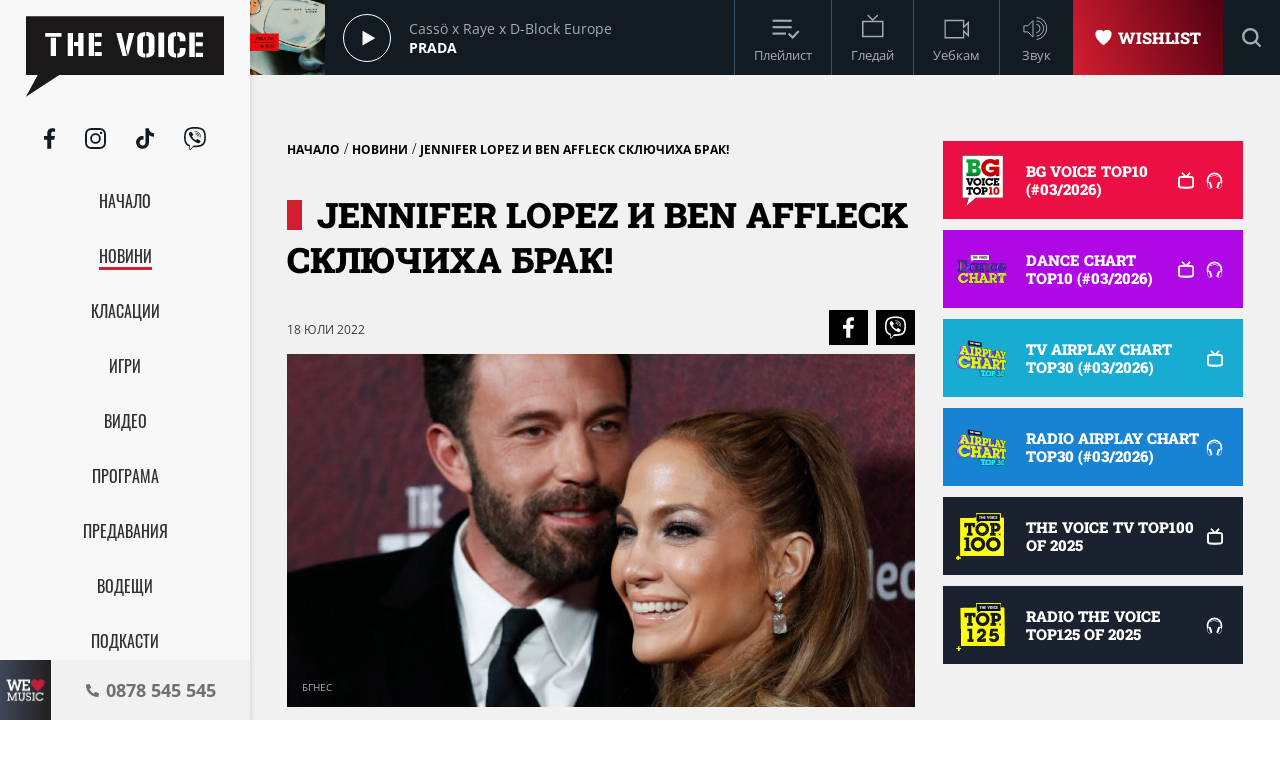

--- FILE ---
content_type: text/html; charset=UTF-8
request_url: https://thevoice.bg/novini/jennifer-lopez-i-ben-affleck-skljuchiha-brak/40609
body_size: 16882
content:
<!DOCTYPE html>
<html lang="bg">
    <head>
        <title>Jennifer Lopez и Ben Affleck сключиха брак!</title>
        <meta charset="UTF-8">
        <meta name="viewport" content="width=device-width, initial-scale=1.0">
        <meta name="facebook-domain-verification" content="esl9liqx0giyikiispfjioaph9s06e"> 
        <!-- Favicon -->
        <link rel="apple-touch-icon" sizes="57x57" href="https://m.netinfo.bg/thevoice/resources/assets/images/favicon/apple-icon-57x57.png">
        <link rel="apple-touch-icon" sizes="60x60" href="https://m.netinfo.bg/thevoice/resources/assets/images/favicon/apple-icon-60x60.png">
        <link rel="apple-touch-icon" sizes="72x72" href="https://m.netinfo.bg/thevoice/resources/assets/images/favicon/apple-icon-72x72.png">
        <link rel="apple-touch-icon" sizes="76x76" href="https://m.netinfo.bg/thevoice/resources/assets/images/favicon/apple-icon-76x76.png">
        <link rel="apple-touch-icon" sizes="114x114" href="https://m.netinfo.bg/thevoice/resources/assets/images/favicon/apple-icon-114x114.png">
        <link rel="apple-touch-icon" sizes="120x120" href="https://m.netinfo.bg/thevoice/resources/assets/images/favicon/apple-icon-120x120.png">
        <link rel="apple-touch-icon" sizes="144x144" href="https://m.netinfo.bg/thevoice/resources/assets/images/favicon/apple-icon-144x144.png">
        <link rel="apple-touch-icon" sizes="152x152" href="https://m.netinfo.bg/thevoice/resources/assets/images/favicon/apple-icon-152x152.png">
        <link rel="apple-touch-icon" sizes="180x180" href="https://m.netinfo.bg/thevoice/resources/assets/images/favicon/apple-icon-180x180.png">
        <link rel="icon" type="image/png" sizes="192x192"  href="https://m.netinfo.bg/thevoice/resources/assets/images/favicon/android-icon-192x192.png">
        <link rel="icon" type="image/png" sizes="32x32" href="https://m.netinfo.bg/thevoice/resources/assets/images/favicon/favicon-32x32.png">
        <link rel="icon" type="image/png" sizes="96x96" href="https://m.netinfo.bg/thevoice/resources/assets/images/favicon/favicon-96x96.png">
        <link rel="icon" type="image/png" sizes="16x16" href="https://m.netinfo.bg/thevoice/resources/assets/images/favicon/favicon-16x16.png">
        <!-- <link rel="manifest" href="https://m.netinfo.bg/thevoice/resources/assets/images/favicon/manifest.json"  crossorigin="use-credentials"> -->
        <meta name="msapplication-TileColor" content="#ffffff">
        <meta name="msapplication-TileImage" content="https://m.netinfo.bg/thevoice/resources/assets/images/favicon/ms-icon-144x144.png">
        <meta name="theme-color" content="#ffffff">
        <!-- End Favicon -->

        <meta name="application-name" content="The Voice" />
        <meta name="language" content="bulgarian" />
        <meta name="title" content="Jennifer Lopez и Ben Affleck сключиха брак!" />
        <meta name="description" content="​Jennifer Lopez и Ben Affleck са се оженили в Лас Вегас. Двойката е получила разрешение за брак в Невада в събота. Анонимен източник твърди през изданието TMZ, че Jen и Ben са се оженили през уикенда. Певицата и актьорът се срещнаха на снимачната площадка на &quot;Gigli&quot; в края на 2001 г. и се сгодиха през ноември 2002. Двамата така и не стигнаха до олтара и се разделиха в началото на 2004. Двойката обаче се събра малко след като J.Lo прекрати годежа си с Alex Rodriguez през април 2021 г. , след като Ben ѝ предложи с масивен годежен пръстен със зелен диамант миналия април.  49-годишният актьор преди това беше женен за актрисата Jennifer Garner, която е и майка на трите му деца. Jennifer Lopez от своя страна беше омъжена за третия си съпруг, Marc Anthony, между 2004 и 2014. От този брак певицата има близнаци. В Instagram певицата сподели снимка с брачната си халка:  A post shared by Jennifer Lopez (@jlo) View this post on Instagram" />
        <meta name="keywords" content="jennifer,lopez,брак,ben,affleck,сключиха" />
                <meta name="news_keywords" content="jennifer,lopez,брак,ben,affleck,сключиха" />
                <meta name="Author" content="The Voice" />
        <meta name="Copyright" content="&copy; THE VOICE 2026 Всички права запазени." />
        <meta name="Robots" content="index,follow" />
        <meta name="Revisit-After" content="1 Hours" />
        <meta property="og:title" content="Jennifer Lopez и Ben Affleck сключиха брак!" />
        <meta property="og:type" content="article" />
        <meta property="og:url" content="https://thevoice.bg/novini/jennifer-lopez-i-ben-affleck-skljuchiha-brak/40609" />
        <meta property="og:image" content="https://m.netinfo.bg/media/images/50169/50169148/1123-632-majkata-na-jennifer-lopez-smiata-che-ben-affleck-e-istinskata.jpg" />
        <meta property="og:image:type" content="image/jpeg" />
        <meta property="og:image:width" content="1123" />
        <meta property="og:image:height" content="632" />
        <meta property="og:description" content="​Jennifer Lopez и Ben Affleck са се оженили в Лас Вегас. Двойката е получила разрешение за брак в Невада в събота. Анонимен източник твърди през изданието TMZ, че Jen и Ben са се оженили през уикенда. Певицата и актьорът се срещнаха на снимачната площадка на &quot;Gigli&quot; в края на 2001 г. и се сгодиха през ноември 2002. Двамата така и не стигнаха до олтара и се разделиха в началото на 2004. Двойката обаче се събра малко след като J.Lo прекрати годежа си с Alex Rodriguez през април 2021 г. , след като Ben ѝ предложи с масивен годежен пръстен със зелен диамант миналия април.  49-годишният актьор преди това беше женен за актрисата Jennifer Garner, която е и майка на трите му деца. Jennifer Lopez от своя страна беше омъжена за третия си съпруг, Marc Anthony, между 2004 и 2014. От този брак певицата има близнаци. В Instagram певицата сподели снимка с брачната си халка:  A post shared by Jennifer Lopez (@jlo) View this post on Instagram" />
        <meta property="og:site_name" content="thevoice.bg" />
        <meta property="og:locale" content="bg_BG" />
        <meta property="og:updated_time" content="1769104825" />
        
        <meta name="referrer" content="no-referrer-when-downgrade">

        <link rel="image_src" href="https://m.netinfo.bg/media/images/50169/50169148/1123-632-majkata-na-jennifer-lopez-smiata-che-ben-affleck-e-istinskata.jpg" />
                <link rel="canonical" href="https://thevoice.bg/novini/jennifer-lopez-i-ben-affleck-skljuchiha-brak/40609" />


        <link rel="preload" href="https://m.netinfo.bg/thevoice/resources/assets/fonts/OpenSans/OpenSans-Regular.woff" as="font" type="font/woff" crossorigin="">
        <link rel="preload" href="https://m.netinfo.bg/thevoice/resources/assets/fonts/OpenSans/OpenSans-Bold.woff" as="font" type="font/woff" crossorigin="">
        <link rel="preload" href="https://m.netinfo.bg/thevoice/resources/assets/fonts/OpenSans/OpenSans-BoldItalic.woff" as="font" type="font/woff" crossorigin="">
        <link rel="preload" href="https://m.netinfo.bg/thevoice/resources/assets/fonts/OpenSans/OpenSans-Italic.woff" as="font" type="font/woff" crossorigin="">
        <link rel="preload" href="https://m.netinfo.bg/thevoice/resources/assets/fonts/Oswald/Oswald-Regular.woff" as="font" type="font/woff" crossorigin="">
        <link rel="preload" href="https://m.netinfo.bg/thevoice/resources/assets/fonts/Oswald/Oswald-Bold.woff" as="font" type="font/woff" crossorigin="">
        <link rel="preload" href="https://m.netinfo.bg/thevoice/resources/assets/fonts/Oswald/Oswald-Medium.woff" as="font" type="font/woff" crossorigin="">       
        <link rel="preload" href="https://m.netinfo.bg/thevoice/resources/assets/fonts/RobotoSlab/RobotoSlab-Black.woff" as="font" type="font/woff" crossorigin=""> 
        
        
                                    <!-- main.css?v=28 -->
                <link href="https://m.netinfo.bg/thevoice/resources/assets/css/main.css?v=28" rel="stylesheet" type="text/css" />                                    
                    
                <!-- script.js?v=16 -->
                <script src="https://m.netinfo.bg/thevoice/resources/assets/js/script.js?v=16" type="text/javascript"></script>
            
                <!-- jquery.cookie.js?v=16 -->
                <script src="https://m.netinfo.bg/thevoice/resources/assets/js/jquery.cookie.js?v=16" type="text/javascript"></script>
            
                <!-- radio.js?v=16 -->
                <script src="https://m.netinfo.bg/thevoice/resources/assets/js/radio.js?v=16" type="text/javascript"></script>
            
                <!-- UFYwWwmt.js -->
                <script src="//tpc.googlesyndication.com/sodar/UFYwWwmt.js" async="" type="text/javascript"></script>
            
                <!-- analytics.js -->
                <script src="https://www.google-analytics.com/analytics.js" async="" type="text/javascript"></script>
            
                <!-- js?id=UA-15975886-1 -->
                <script src="https://www.googletagmanager.com/gtag/js?id=UA-15975886-1" async="async" defer="" crossorigin="" charset="" type="text/javascript"></script>
            
                <!-- ado.js -->
                <script src="//bg.adocean.pl/files/js/ado.js" type="text/javascript"></script>
                            
<!-- Google tag (gtag.js) GA4 -->
<script async src="https://www.googletagmanager.com/gtag/js?id=G-QMP6FNETY0"></script> 
<script> window.dataLayer = window.dataLayer || []; function gtag(){dataLayer.push(arguments);} gtag('js', new Date()); gtag('config', 'G-QMP6FNETY0'); </script> 

                
<script type="text/javascript">
/* (c)AdOcean 2003-2022 */
        if(typeof ado!=="object"){ado={};ado.config=ado.preview=ado.placement=ado.master=ado.slave=function(){};}
        ado.config({mode: "new", xml: false, consent: true, characterEncoding: true});
        ado.preview({enabled: true});
</script>

<!-- start master -->
<script type="text/javascript">
/* (c)AdOcean 2003-2022, MASTER: BSS_Media_bg.thevoice.bg.All pages */
ado.master({id: 'CgM71jQXOJYJNn3qc2q6PmfB34uYDy8CIqNkpWzz7Ar.e7', server: 'bg.adocean.pl' });
</script>
<!--  end master  -->
 
         

    </head>
    <body>


        <!-- Navigation -->
        <nav class="nav">
            <!-- Nav Header -->
            <section class="nav-header">
                <!-- Logo -->
                <a href="https://thevoice.bg/" class="logo ajax">
                    <svg class="icon" width="110" height="45" viewBox="0 0 110 45">
                    <use xmlns:xlink="http://www.w3.org/1999/xlink"  
                         xlink:href="https://thevoice.bg/resources/assets/images/defs/svg/sprite.defs.svg#logo" 
                         href="https://thevoice.bg/resources/assets/images/defs/svg/sprite.defs.svg#logo"></use>
                    </svg>
                </a>
                <!-- End Logo -->
                <!-- Close -->
                <a href="#" class="close-menu">
                    <svg class="icon" width="14" height="14" viewBox="0 0 14 14">
                    <use xmlns:xlink="http://www.w3.org/1999/xlink"  
                         xlink:href="https://thevoice.bg/resources/assets/images/defs/svg/sprite.defs.svg#close" 
                         href="https://thevoice.bg/resources/assets/images/defs/svg/sprite.defs.svg#close"></use>
                    </svg>
                </a>
                <!-- End Close -->

            </section>
            <!-- End Nav Header -->

            <!-- Nav Body -->
            <section class="nav-body">
                <!-- Search bar -->
                <section class="search-bar">
                    <form class="search-form" action="https://thevoice.bg/search" method="get">
                        <svg class="icon" width="14" height="14" viewBox="0 0 14 14">
                        <use xmlns:xlink="http://www.w3.org/1999/xlink"  
                             xlink:href="https://thevoice.bg/resources/assets/images/defs/svg/sprite.defs.svg#search" 
                             href="https://thevoice.bg/resources/assets/images/defs/svg/sprite.defs.svg#search"></use>
                        </svg>
                        <input name="q" class="search-input" type="text" placeholder="Търси...">
                    </form>
                </section>
                <!-- End Search bar -->

                <!-- Links -->
                <section id="sectioncontroller"  class="nav-navbar" itemscope itemtype="https://schema.org/ItemList">
                    <a  id="homecontroller" class="ajax nav-link " href="https://thevoice.bg/" itemprop="itemListElement" itemscope  itemtype="https://schema.org/SiteNavigationElement">
                        <span itemprop="name" class="nav-item">Начало</span><meta itemprop="url" content="https://thevoice.bg/" />
                    </a>
                    <a  id="articlescontroller" class="ajax nav-link active" href="https://thevoice.bg/articles" itemprop="itemListElement" itemscope itemtype="https://schema.org/SiteNavigationElement">
                        <span itemprop="name" class="nav-item">Новини</span><meta itemprop="url" content="https://thevoice.bg/articles" />
                    </a>
                    <a  id="chartscontroller" class="ajax nav-link " href="https://thevoice.bg/charts" itemprop="itemListElement" itemscope itemtype="https://schema.org/SiteNavigationElement">
                        <span itemprop="name" class="nav-item">Класации</span><meta itemprop="url" content="https://thevoice.bg/charts" />
                    </a>
                    <a id="gamescontroller" class="ajax nav-link " href="https://thevoice.bg/games" itemprop="itemListElement" itemscope itemtype="https://schema.org/SiteNavigationElement">
                        <span itemprop="name" class="nav-item">Игри</span><meta itemprop="url" content="https://thevoice.bg/games" />
                    </a>
                    <a  id="songscontroller" class="ajax nav-link " href="https://thevoice.bg/videos" itemprop="itemListElement" itemscope itemtype="https://schema.org/SiteNavigationElement">
                        <span itemprop="name" class="nav-item">Видео</span><meta itemprop="url" content="https://thevoice.bg/videos" />
                    </a>
                    <a id="schedulecontroller" class="ajax nav-link " href="https://thevoice.bg/schedule" itemprop="itemListElement" itemscope itemtype="https://schema.org/SiteNavigationElement">
                        <span itemprop="name" class="nav-item">Програма</span><meta itemprop="url" content="https://thevoice.bg/schedule" />
                    </a>
                    <a id="showscontroller" class="ajax nav-link " href="https://thevoice.bg/shows" itemprop="itemListElement" itemscope itemtype="https://schema.org/SiteNavigationElement">
                        <span itemprop="name" class="nav-item">Предавания</span><meta itemprop="url" content="https://thevoice.bg/shows" />
                    </a>
                    <a id="broadcasterscontroller" class="ajax nav-link " href="https://thevoice.bg/broadcasters" itemprop="itemListElement" itemscope itemtype="https://schema.org/SiteNavigationElement">
                        <span itemprop="name" class="nav-item">Водещи</span><meta itemprop="url" content="https://thevoice.bg/broadcasters" />
                    </a> 
                    <a id="podcastscontroller" class="ajax nav-link " href="https://thevoice.bg/podcasts" itemprop="itemListElement" itemscope itemtype="https://schema.org/SiteNavigationElement">
                        <span itemprop="name" class="nav-item">Подкасти</span><meta itemprop="url" content="https://thevoice.bg/podcasts" />
                    </a>
                </section>
                <!-- End Links -->

                <!-- Social Contacts -->
                <section class="nav-socials">
                    <a href="https://www.facebook.com/TheVoiceRadioTV/" class="facebook" rel="noopener noreferrer" target="_blank">
                        <svg class="icon" width="11" height="21" viewBox="0 0 11 21">
                        <use xmlns:xlink="http://www.w3.org/1999/xlink"  
                             xlink:href="https://thevoice.bg/resources/assets/images/defs/svg/sprite.defs.svg#facebook" 
                             href="https://thevoice.bg/resources/assets/images/defs/svg/sprite.defs.svg#facebook"></use>
                        </svg>
                    </a>
                    <a href="https://www.instagram.com/thevoiceradiotv/" class="instagram" rel="noopener noreferrer" target="_blank">
                        <svg class="icon" width="21" height="21" viewBox="0 0 21 21">
                        <use xmlns:xlink="http://www.w3.org/1999/xlink"  
                             xlink:href="https://thevoice.bg/resources/assets/images/defs/svg/sprite.defs.svg#instagram" 
                             href="https://thevoice.bg/resources/assets/images/defs/svg/sprite.defs.svg#instagram"></use>
                        </svg>
                    </a>
                    <a href="https://www.tiktok.com/@thevoiceradiotv?_d=db2hj25680l786&amp;language=en&amp;sec_uid=MS4wLjABAAAA1cAvWHEy4r6QHmqrtbMTP7dUTjHYf8A_2m116dEZxN8qICFZ1Cyt9FylQqQm9bea&amp;share_author_id=6838467169245398021&amp;u_code=dd13f31a8e2f3e&amp;timestamp=1593092848&amp;user_id=6838467169245398021&amp;utm_source=copy&amp;utm_campaign=client_share&amp;utm_medium=android&amp;share_app_name=musically&amp;share_iid=6841835290648266502&amp;source=h5_m" class="tiktok" rel="noopener noreferrer" target="_blank">
                        <svg class="icon" width="18" height="21" viewBox="0 0 18 21">
                        <use xmlns:xlink="http://www.w3.org/1999/xlink"  
                             xlink:href="https://thevoice.bg/resources/assets/images/defs/svg/sprite.defs.svg#tiktok" 
                             href="https://thevoice.bg/resources/assets/images/defs/svg/sprite.defs.svg#tiktok"></use>
                        </svg>
                    </a>
                    <a href="https://vb.me/8de26e" class="viber" rel="noopener noreferrer" target="_blank">
                        <svg class="icon" width="22" height="23" viewBox="0 0 22 23">
                        <use xmlns:xlink="http://www.w3.org/1999/xlink"  
                             xlink:href="https://thevoice.bg/resources/assets/images/defs/svg/sprite.defs.svg#viber" 
                             href="https://thevoice.bg/resources/assets/images/defs/svg/sprite.defs.svg#viber"></use>
                        </svg>
                    </a>
                </section>
                <!-- End Social Contacts -->
            </section>
            <!-- End Nav Body -->

            <!-- Nav Footer -->
            <section class="nav-footer">
                <!-- Call -->
                <a class="call" href="tel:0878 545 545">
                    <img class="love" src="https://m.netinfo.bg/thevoice/resources/assets/images/we-love-music.png" width="56" height="65" alt="We love music"/>
                    <div class="call-wrapper">
                        <svg class="icon phone" width="13" height="13" viewBox="0 0 13 13">
                        <use xmlns:xlink="http://www.w3.org/1999/xlink"  
                             xlink:href="https://thevoice.bg/resources/assets/images/defs/svg/sprite.defs.svg#phone" 
                             href="https://thevoice.bg/resources/assets/images/defs/svg/sprite.defs.svg#phone"></use>
                        </svg>
                        <span class="number">0878 545 545</span>
                    </div>
                </a>
                <!-- End Call -->
            </section>
            <!-- End Nav Footer -->
        </nav>
        <!-- End Navigation -->
        <div class="global-overlay"></div>
        <div class="page-wrapper">
            <!-- Header -->
            <header class="header" itemscope="itemscope" itemtype="https://schema.org/WPHeader">
                <!-- Hamburger button -->
                <section class="header-nav d-md-none">
                    <a href="https://thevoice.bg/" class="logo ajax">
                        <svg class="icon" width="89" height="36" viewBox="0 0 89 36">
                        <use xmlns:xlink="http://www.w3.org/1999/xlink"  
                             xlink:href="https://thevoice.bg/resources/assets/images/defs/svg/sprite.defs.svg#logo" 
                             href="https://thevoice.bg/resources/assets/images/defs/svg/sprite.defs.svg#logo"></use>
                        </svg>
                    </a>
                    <section class="header-nav-right">
                        <a href="https://thevoice.bg/shows/61" class="ajax wishlist">
                            <svg class="icon heart" width="17.275" height="16.61" viewBox="0 0 17.275 16.61">
                            <use xmlns:xlink="http://www.w3.org/1999/xlink"  
                                 xlink:href="https://thevoice.bg/resources/assets/images/defs/svg/sprite.defs.svg#heart" 
                                 href="https://thevoice.bg/resources/assets/images/defs/svg/sprite.defs.svg#heart"></use>
                            </svg>
                            <span>Wishlist</span>
                        </a>
                        <a href="#" class="hamburger-btn">
                            <svg class="icon" width="16" height="14" viewBox="0 0 16 14">
                            <use xmlns:xlink="http://www.w3.org/1999/xlink"  
                                 xlink:href="https://thevoice.bg/resources/assets/images/defs/svg/sprite.defs.svg#hamburger" 
                                 href="https://thevoice.bg/resources/assets/images/defs/svg/sprite.defs.svg#hamburger"></use>
                            </svg>
                        </a>
                    </section>
                </section>
                <!-- End Hamburger button -->

                <!-- Player -->
                <section class="header-player">
                    <div class="player-wrapper">

                        <section class="player-image">
                            <img id="player_img" src="https://m.netinfo.bg/media/images/50616/50616373/130-130-prada.jpg" width="50" height="50" alt="Cassö x Raye x D-Block Europe"/>
                        </section>
                        <section class="player-play loading">
                            <div class="icon load"></div>    
                            <div class="icon play"></div>
                            <div class="icon pause"></div>
<!--                            <svg class="icon play" xmlns="http://www.w3.org/2000/svg" width="48" height="48" viewBox="0 0 48 48">
                            <g id="Group_10264" data-name="Group 10264" transform="translate(-402 -15.465)">
                            <g id="Group_10263" data-name="Group 10263" transform="translate(59.063)">
                            <g id="Ellipse_80" data-name="Ellipse 80" transform="translate(342.938 15.465)" fill="none" stroke="#fff" stroke-width="1">
                            <circle cx="24" cy="24" r="24" stroke="none"/>
                            <circle cx="24" cy="24" r="23.5" fill="none"/>
                            </g>
                            </g>
                            <path id="Icon_awesome-play" data-name="Icon awesome-play" d="M.39.175.409,14.99,13.226,7.584Z" transform="translate(421.097 31.992)" fill="#f8f8f8"/>
                            </g>
                            </svg>
                            <svg class="icon pause" xmlns="http://www.w3.org/2000/svg" width="48" height="48" viewBox="0 0 48 48">
                            <g id="Group_10265" data-name="Group 10265" transform="translate(-343 -15.465)">
                            <g id="Group_9975" data-name="Group 9975" transform="translate(0.063)">
                            <g id="Ellipse_80" data-name="Ellipse 80" transform="translate(342.938 15.465)" fill="none" stroke="#fff" stroke-width="1">
                            <circle cx="24" cy="24" r="24" stroke="none"/>
                            <circle cx="24" cy="24" r="23.5" fill="none"/>
                            </g>
                            </g>
                            <g id="Group_10211" data-name="Group 10211" transform="translate(-1.055)">
                            <rect id="Rectangle_7255" data-name="Rectangle 7255" width="4" height="14" transform="translate(363.055 33)" fill="#fff"/>
                            <rect id="Rectangle_7256" data-name="Rectangle 7256" width="4" height="14" transform="translate(370.055 33)" fill="#fff"/>
                            </g>
                            </g>
                            </svg>-->
                        </section>
                        <section class="player-data">
                            <div class="player-data-wrapper">
                                <span id="player_performer"  class="player-artist">Cassö x Raye x D-Block Europe</span>
                            </div>
                            <div class="player-data-wrapper">
                                <span id="player_name" class="player-song">Prada</span>
                            </div>
                        </section>
                        <section class="player-buttons" itemscope itemtype="https://schema.org/ItemList">
                           <a href="https://thevoice.bg/playlist" class="ajax player-button playlist" itemprop="itemListElement" itemscope  itemtype="https://schema.org/SiteNavigationElement">
                               <meta itemprop="url" content="https://thevoice.bg/playlist" />
                                <svg class="icon" width="25" height="25" viewBox="0 0 25 25">
                                <use xmlns:xlink="http://www.w3.org/1999/xlink"  
                                     xlink:href="https://thevoice.bg/resources/assets/images/defs/svg/sprite.defs.svg#playlist" 
                                     href="https://thevoice.bg/resources/assets/images/defs/svg/sprite.defs.svg#playlist"></use>
                                </svg>
                                <span itemprop="name" class="player-button-name">Плейлист</span>
                            </a>
                            <a href="https://thevoice.bg/stream" class="ajax player-button tv" itemprop="itemListElement" itemscope  itemtype="https://schema.org/SiteNavigationElement">
                                <meta itemprop="url" content="https://thevoice.bg/stream" />
                                <svg class="icon" width="25" height="25" viewBox="0 0 25 25">
                                <use xmlns:xlink="http://www.w3.org/1999/xlink"  
                                     xlink:href="https://thevoice.bg/resources/assets/images/defs/svg/sprite.defs.svg#tv" 
                                     href="https://thevoice.bg/resources/assets/images/defs/svg/sprite.defs.svg#tv"></use>
                                </svg>
                                <span itemprop="name" class="player-button-name">Гледай</span>
                            </a>
                            <a href="https://thevoice.bg/webcam" class="ajax player-button videocam" itemprop="itemListElement" itemscope  itemtype="https://schema.org/SiteNavigationElement">
                                <meta itemprop="url" content="https://thevoice.bg/webcam" />
                                <svg class="icon" width="25" height="25" viewBox="0 0 25 25">
                                <use xmlns:xlink="http://www.w3.org/1999/xlink"  
                                     xlink:href="https://thevoice.bg/resources/assets/images/defs/svg/sprite.defs.svg#videocam" 
                                     href="https://thevoice.bg/resources/assets/images/defs/svg/sprite.defs.svg#videocam"></use>
                                </svg>
                                <span itemprop="name" class="player-button-name">Уебкам</span>
                            </a>
                            <div class="player-button sound">
                                <svg class="icon unmute" width="25" height="25" viewBox="0 0 25 25">
                                <use xmlns:xlink="http://www.w3.org/1999/xlink"  
                                     xlink:href="https://thevoice.bg/resources/assets/images/defs/svg/sprite.defs.svg#sound" 
                                     href="https://thevoice.bg/resources/assets/images/defs/svg/sprite.defs.svg#sound"></use>
                                </svg>
                                <svg class="icon mute d-none" width="25" height="25" viewBox="0 0 25 25">
                                <use xmlns:xlink="http://www.w3.org/1999/xlink"  
                                     xlink:href="https://thevoice.bg/resources/assets/images/defs/svg/sprite.defs.svg#sound_muted" 
                                     href="https://thevoice.bg/resources/assets/images/defs/svg/sprite.defs.svg#sound_muted"></use>
                                </svg>
                                <span class="player-button-name">Звук</span>
                                <span class="player-sound-bar">
                                    <input type="range" min="0" max="100" class="styled-slider slider-progressr">
                                </span>
                            </div>
                        </section>
                        <section class="player-right"> 
                            <a href="https://thevoice.bg/shows/61" class="ajax wishlist">
                                <svg class="icon heart" width="13" height="12" viewBox="0 0 13 12">
                                <use xmlns:xlink="http://www.w3.org/1999/xlink"  
                                     xlink:href="https://thevoice.bg/resources/assets/images/defs/svg/sprite.defs.svg#heart" 
                                     href="https://thevoice.bg/resources/assets/images/defs/svg/sprite.defs.svg#heart"></use>
                                </svg>
                                <span>Wishlist</span>
                            </a>
                            <!-- Search bar -->
                            <section class="search-bar">
                                <form class="search-form" action="https://thevoice.bg/search" method="get" itemprop="potentialAction" itemscope itemtype="https://schema.org/SearchAction">
                                    <input type="submit" class="search-btn"> 
                                    <input name="q" class="search-input" type="text" value="" placeholder="Търси..." itemprop="query">
                                    <meta itemprop="target" content="https://thevoice.bg/search?q={q}"/>
                                </form>
                            </section>
                            <!-- End Search bar -->
                            <section class="player-button search-bar-actions">
                                <svg class="icon search" width="14" height="14" viewBox="0 0 14 14">
                                <use xmlns:xlink="http://www.w3.org/1999/xlink"  
                                     xlink:href="https://thevoice.bg/resources/assets/images/defs/svg/sprite.defs.svg#search" 
                                     href="https://thevoice.bg/resources/assets/images/defs/svg/sprite.defs.svg#search"></use>
                                </svg>
                                <svg class="icon close" width="14" height="14" viewBox="0 0 14 14">
                                <use xmlns:xlink="http://www.w3.org/1999/xlink"  
                                     xlink:href="https://thevoice.bg/resources/assets/images/defs/svg/sprite.defs.svg#close" 
                                     href="https://thevoice.bg/resources/assets/images/defs/svg/sprite.defs.svg#close"></use>
                                </svg>
                                </setion>
                            </section>
                    </div>
                </section>
                <!-- End Player -->
            </header>
            <div id="ajaxmegaboard">
               
            </div>
            <!-- End Header -->
            <div id="ajaxcontent">
                


<main class="page" itemscope itemtype="https://schema.org/NewsArticle">
    <div class="wrapper">
        <center class="leader">
       
        <!-- start slave -->
<div id="adoceanbglhcgbqnspp"></div>
<script type="text/javascript">
/* (c)AdOcean 2003-2022, BSS_Media_bg.thevoice.bg.All pages.728x90 */
ado.slave('adoceanbglhcgbqnspp', {myMaster: 'CgM71jQXOJYJNn3qc2q6PmfB34uYDy8CIqNkpWzz7Ar.e7' });
</script>
<!--  end slave  -->
  
        <div class="adv">
<!-- start slave -->
<div id="adoceanbgnhghhvngvd"></div>
<script type="text/javascript">
/* (c)AdOcean 2003-2022, BSS_Media_bg.thevoice.bg.All pages.Megaboard */
ado.slave('adoceanbgnhghhvngvd', {myMaster: 'CgM71jQXOJYJNn3qc2q6PmfB34uYDy8CIqNkpWzz7Ar.e7' });
</script>
<!--  end slave  -->
</div>
  
       
</center>  
        <section class="grid-second">
            <section class="grid-second-left">
                <section class="grid-second-top">
                    <div class="page-category-wrapper"  itemscope itemtype="https://schema.org/BreadcrumbList">
                        <span class="page-category" itemprop="itemListElement" itemscope itemtype="https://schema.org/ListItem" ><meta itemprop="position" content="1" /> <a href="https://thevoice.bg/" itemprop="item"  class="ajax"><span itemprop="name" >Начало</span></a></span> / 
                        <span class="page-category" itemprop="itemListElement" itemscope itemtype="https://schema.org/ListItem" ><meta itemprop="position" content="2" /> <a href="https://thevoice.bg/articles" itemprop="item" class="ajax"><span itemprop="name" >Новини</span></a></span> /
                        <span class="page-category" itemprop="itemListElement" itemscope itemtype="https://schema.org/ListItem"  ><meta itemprop="position" content="3" /> <span itemprop="name" >Jennifer Lopez и Ben Affleck сключиха брак!</span></span>
                    </div>
                    <meta itemprop="identifier" content="40609" />
                    <meta itemprop="mainEntityOfPage url" content="https://thevoice.bg/novini/jennifer-lopez-i-ben-affleck-skljuchiha-brak/40609" />
                    <h1 class="page-title" itemprop="headline" ><span itemprop="name">Jennifer Lopez и Ben Affleck сключиха брак!</span></h1>
                    <h2 class="page-subtitle" itemprop="alternativeHeadline" ><span itemprop="name"></span></h2>

                    <span itemprop="author" itemscope itemtype="https://schema.org/Person">
                        <meta itemprop="name" content="The Voice" />

                        <meta itemprop="email" content="office@bssmedia.bg" />
                              <meta itemprop="jobTitle" content="Web editor" />
                              <span itemprop="address" itemscope itemtype="https://schema.org/PostalAddress">
                            <meta itemprop="streetAddress" content="гр. София ул. &quot;Сребърна&quot; 21" />
                        </span>
                    </span>

                    <!-- Page Share buttons -->
                    <section class="page-share">
                        <span class="page-date">18 Юли 2022</span>
                        <div class="page-share-wrapper">
                            <a href="https://www.facebook.com/sharer/sharer.php?u=https://thevoice.bg/novini/jennifer-lopez-i-ben-affleck-skljuchiha-brak/40609" class="facebook" rel="noopener noreferrer" onclick="javascript:window.open(this.href, '', 'menubar=no,toolbar=no,resizable=yes,scrollbars=yes,height=600,width=600');return false;" target="_blank">
                                <svg class="icon" width="11" height="21" viewBox="0 0 11 21">
                                <use xmlns:xlink="http://www.w3.org/1999/xlink" xlink:href="https://thevoice.bg/resources/assets/images/defs/svg/sprite.defs.svg#facebook" href="https://thevoice.bg/resources/assets/images/defs/svg/sprite.defs.svg#facebook"></use>
                                </svg>
                            </a>
                            <a href="viber://forward?text=https://thevoice.bg/novini/jennifer-lopez-i-ben-affleck-skljuchiha-brak/40609" class="viber" rel="noopener noreferrer" target="_blank">
                                <svg class="icon" width="21" height="23" viewBox="0 0 21 23">
                                <use xmlns:xlink="http://www.w3.org/1999/xlink" xlink:href="https://thevoice.bg/resources/assets/images/defs/svg/sprite.defs.svg#viber" href="https://thevoice.bg/resources/assets/images/defs/svg/sprite.defs.svg#viber"></use>
                                </svg>
                            </a>
                        </div>
                    </section>
                    <!-- End Page Share buttons -->
                    <section class="page-image object-fit" itemprop="image" itemscope itemtype="https://schema.org/ImageObject">

                        <img src="https://m.netinfo.bg/media/images/50169/50169148/1123-632-majkata-na-jennifer-lopez-smiata-che-ben-affleck-e-istinskata.jpg" alt="Jennifer Lopez и Ben Affleck сключиха брак!" width="345" height="194" itemprop="contentUrl" />                                                    <span class="card-source" itemprop="author">БГНЕС</span>
                                                <meta itemprop="name" content="majkata na jennifer lopez smiata che ben affleck e istinskata" />
                        <meta itemprop="url" content="https://thevoice.bg/novini/jennifer-lopez-i-ben-affleck-skljuchiha-brak/40609" />
                        <meta itemprop="width" content="1123" />
                        <meta itemprop="height" content="632" />
                        <meta itemprop="encodingFormat" content="image/jpeg" />
                    </section>

                </section>
                <section class="grid-second-content" itemprop="articleBody">
                    <!-- Page Text -->
                    <section class="page-text" itemprop="description" >
                        <p>​<a href="https://thevoice.bg/news/40500" target="_blank"><strong>Jennifer Lopez</strong></a><span> и</span><strong><span> </span>Ben Affleck </strong><span>са се оженили в Лас Вегас.</span><br />
<br />
<span>Двойката е получила разрешение за брак в Невада в събота.</span><br />
<br />
<span>Анонимен източник твърди през изданието </span><strong>TMZ</strong>, <span>че </span><strong>Jen </strong><span>и</span><strong><span> </span>Ben </strong><span>са се оженили през уикенда.</span><br />
<br />
<span>Певицата и актьорът се срещнаха на снимачната площадка на </span><strong>&quot;Gigli&quot; </strong><span>в края на 2001 г. и се сгодиха през ноември 2002. Двамата така и не стигнаха до олтара и се разделиха в началото на 2004.</span><br />
<br />
<span>Двойката обаче се събра малко след като</span><strong><span> </span>J.Lo </strong><span>прекрати годежа си с </span><strong><span>Alex Rodriguez</span></strong><span> през април 2021 г. , след като </span>Ben <span>ѝ предложи с масивен годежен пръстен със зелен диамант миналия април. </span><br />
<br />
<span>49-годишният актьор преди това беше женен за актрисата</span><strong><span> Jennifer Garner</span></strong><span>, която е и майка на трите му деца.</span><br />
<br />
<strong>Jennifer Lopez</strong><span> от своя страна беше омъжена за третия си съпруг, </span><strong><span>Marc Anthony</span></strong><span>, между 2004 и 2014. От този брак певицата има близнаци.<br />
<br />
В </span><strong><span>Instagram</span></strong><span> певицата сподели снимка с брачната си халка:</span><br />
&nbsp;</p>

<blockquote class="instagram-media" data-instgrm-captioned="" data-instgrm-permalink="https://www.instagram.com/p/CgIQCz6Pk0U/?utm_source=ig_embed&utm_campaign=loading" data-instgrm-version="14" style=" background:#FFF; border:0; border-radius:3px; box-shadow:0 0 1px 0 rgba(0,0,0,0.5),0 1px 10px 0 rgba(0,0,0,0.15); margin: 1px; max-width:540px; min-width:326px; padding:0; width:99.375%; width:-webkit-calc(100% - 2px); width:calc(100% - 2px);">
<p style=" color:#c9c8cd; font-family:Arial,sans-serif; font-size:14px; line-height:17px; margin-bottom:0; margin-top:8px; overflow:hidden; padding:8px 0 7px; text-align:center; text-overflow:ellipsis; white-space:nowrap;"><a href="https://www.instagram.com/p/CgIQCz6Pk0U/?utm_source=ig_embed&utm_campaign=loading" style=" color:#c9c8cd; font-family:Arial,sans-serif; font-size:14px; font-style:normal; font-weight:normal; line-height:17px; text-decoration:none;" target="_blank">A post shared by Jennifer Lopez (@jlo)</a></p>

<div style="display:block; height:50px; margin:0 auto 12px; width:50px;"><svg height="50px" version="1.1" viewbox="0 0 60 60" width="50px" xmlns="https://www.w3.org/2000/svg" xmlns:xlink="https://www.w3.org/1999/xlink"><g fill="none" fill-rule="evenodd" stroke="none" stroke-width="1"><g fill="#000000" transform="translate(-511.000000, -20.000000)"><path d="M556.869,30.41 C554.814,30.41 553.148,32.076 553.148,34.131 C553.148,36.186 554.814,37.852 556.869,37.852 C558.924,37.852 560.59,36.186 560.59,34.131 C560.59,32.076 558.924,30.41 556.869,30.41 M541,60.657 C535.114,60.657 530.342,55.887 530.342,50 C530.342,44.114 535.114,39.342 541,39.342 C546.887,39.342 551.658,44.114 551.658,50 C551.658,55.887 546.887,60.657 541,60.657 M541,33.886 C532.1,33.886 524.886,41.1 524.886,50 C524.886,58.899 532.1,66.113 541,66.113 C549.9,66.113 557.115,58.899 557.115,50 C557.115,41.1 549.9,33.886 541,33.886 M565.378,62.101 C565.244,65.022 564.756,66.606 564.346,67.663 C563.803,69.06 563.154,70.057 562.106,71.106 C561.058,72.155 560.06,72.803 558.662,73.347 C557.607,73.757 556.021,74.244 553.102,74.378 C549.944,74.521 548.997,74.552 541,74.552 C533.003,74.552 532.056,74.521 528.898,74.378 C525.979,74.244 524.393,73.757 523.338,73.347 C521.94,72.803 520.942,72.155 519.894,71.106 C518.846,70.057 518.197,69.06 517.654,67.663 C517.244,66.606 516.755,65.022 516.623,62.101 C516.479,58.943 516.448,57.996 516.448,50 C516.448,42.003 516.479,41.056 516.623,37.899 C516.755,34.978 517.244,33.391 517.654,32.338 C518.197,30.938 518.846,29.942 519.894,28.894 C520.942,27.846 521.94,27.196 523.338,26.654 C524.393,26.244 525.979,25.756 528.898,25.623 C532.057,25.479 533.004,25.448 541,25.448 C548.997,25.448 549.943,25.479 553.102,25.623 C556.021,25.756 557.607,26.244 558.662,26.654 C560.06,27.196 561.058,27.846 562.106,28.894 C563.154,29.942 563.803,30.938 564.346,32.338 C564.756,33.391 565.244,34.978 565.378,37.899 C565.522,41.056 565.552,42.003 565.552,50 C565.552,57.996 565.522,58.943 565.378,62.101 M570.82,37.631 C570.674,34.438 570.167,32.258 569.425,30.349 C568.659,28.377 567.633,26.702 565.965,25.035 C564.297,23.368 562.623,22.342 560.652,21.575 C558.743,20.834 556.562,20.326 553.369,20.18 C550.169,20.033 549.148,20 541,20 C532.853,20 531.831,20.033 528.631,20.18 C525.438,20.326 523.257,20.834 521.349,21.575 C519.376,22.342 517.703,23.368 516.035,25.035 C514.368,26.702 513.342,28.377 512.574,30.349 C511.834,32.258 511.326,34.438 511.181,37.631 C511.035,40.831 511,41.851 511,50 C511,58.147 511.035,59.17 511.181,62.369 C511.326,65.562 511.834,67.743 512.574,69.651 C513.342,71.625 514.368,73.296 516.035,74.965 C517.703,76.634 519.376,77.658 521.349,78.425 C523.257,79.167 525.438,79.673 528.631,79.82 C531.831,79.965 532.853,80.001 541,80.001 C549.148,80.001 550.169,79.965 553.369,79.82 C556.562,79.673 558.743,79.167 560.652,78.425 C562.623,77.658 564.297,76.634 565.965,74.965 C567.633,73.296 568.659,71.625 569.425,69.651 C570.167,67.743 570.674,65.562 570.82,62.369 C570.966,59.17 571,58.147 571,50 C571,41.851 570.966,40.831 570.82,37.631"></path></g></g></svg></div>

<div style=" color:#3897f0; font-family:Arial,sans-serif; font-size:14px; font-style:normal; font-weight:550; line-height:18px;">View this post on Instagram</div>
</blockquote>
                    </section>
                    <!-- End Page Text -->
                                            <!-- Tags -->
                        <section class="page-tags" itemprop="keywords" >
                                                            <a class="tag" href="https://thevoice.bg/tag/index/1301/jennifer" target="_blank"  itemscope itemtype="https://schema.org/ListItem" ><meta itemprop="position" content="1" /> <span itemprop="name" itemprop="item" >jennifer</span></a>
                                                            <a class="tag" href="https://thevoice.bg/tag/index/1302/lopez" target="_blank"  itemscope itemtype="https://schema.org/ListItem" ><meta itemprop="position" content="2" /> <span itemprop="name" itemprop="item" >lopez</span></a>
                                                            <a class="tag" href="https://thevoice.bg/tag/index/1336/brak" target="_blank"  itemscope itemtype="https://schema.org/ListItem" ><meta itemprop="position" content="3" /> <span itemprop="name" itemprop="item" >брак</span></a>
                                                            <a class="tag" href="https://thevoice.bg/tag/index/4818/ben" target="_blank"  itemscope itemtype="https://schema.org/ListItem" ><meta itemprop="position" content="4" /> <span itemprop="name" itemprop="item" >ben</span></a>
                                                            <a class="tag" href="https://thevoice.bg/tag/index/4819/affleck" target="_blank"  itemscope itemtype="https://schema.org/ListItem" ><meta itemprop="position" content="5" /> <span itemprop="name" itemprop="item" >affleck</span></a>
                                                            <a class="tag" href="https://thevoice.bg/tag/index/65479/skljuchiha" target="_blank"  itemscope itemtype="https://schema.org/ListItem" ><meta itemprop="position" content="6" /> <span itemprop="name" itemprop="item" >сключиха</span></a>
                                                    </section>
                        <!-- End Tags -->
                                        <meta itemprop="datePublished" content="2022-07-18T09:30:00+03:00" />
                    <meta itemprop="dateModified" content="2023-07-20T13:46:56+03:00" />
                    <meta itemprop="copyrightYear" content="2022" />
                    <meta itemprop="inLanguage" content="bg_BG" />
                    <span itemprop="publisher" itemscope itemtype="https://schema.org/Organization">
 

                        <meta itemprop="name" content="BSS MEDIA" />
                        <meta itemprop="image" content="https://m.netinfo.bg/media/images/50188/50188617/orig-orig-bss-media.jpg" />
                        <meta itemprop="email" content="office@bssmedia.bg" />
                        <span itemprop="address" itemscope itemtype="https://schema.org/PostalAddress">
                            <meta itemprop="streetAddress" content="гр. София ул. &quot;Сребърна&quot; 21" />
                        </span>


                        <span itemprop="logo" itemscope itemtype="https://schema.org/ImageObject">
                            <meta itemprop="name" content="BSS MEDIA Logo" />
                            <meta itemprop="thumbnailUrl" content="https://m.netinfo.bg/media/images/50188/50188617/160-90-bss-media.jpg" />
                            <meta itemprop="contentUrl" content="https://m.netinfo.bg/media/images/50188/50188617/orig-orig-bss-media.jpg" />
                            <meta itemprop="width" content="639" />
                            <meta itemprop="height" content="355" />
                            <meta itemprop="encodingFormat" content="image/jpeg" />

                        </span>
                    </span>
                    <!-- Facebook Share button -->
                    <a href="https://www.facebook.com/sharer/sharer.php?u=https://thevoice.bg/novini/jennifer-lopez-i-ben-affleck-skljuchiha-brak/40609" class="btn btn-share" rel="noopener noreferrer" onclick="javascript:window.open(this.href, '', 'menubar=no,toolbar=no,resizable=yes,scrollbars=yes,height=600,width=600');return false;"  target="_blank">
                        <svg class="icon" xmlns="http://www.w3.org/2000/svg" width="11.44" height="21.36" viewBox="0 0 11.44 21.36">
                        <path id="Icon_awesome-facebook-f" data-name="Icon awesome-facebook-f" d="M12.3,12.015l.593-3.866H9.184V5.641a1.933,1.933,0,0,1,2.179-2.088h1.686V.261A20.564,20.564,0,0,0,10.056,0C7,0,5,1.851,5,5.2V8.149h-3.4v3.866H5V21.36H9.184V12.015Z" transform="translate(-1.609)"/>
                        </svg>
                        <span> Сподели</span>
                    </a>
                    <!-- End Facebook Share button -->
                    <!-- Follow links -->
                    <section class="follow">
                        <img class="follow-img" src="https://m.netinfo.bg/thevoice/resources/assets/images/share-img.png" width="67" height="49"/>
                        <span class="follow-text">Последвайте ни във <a href="https://www.facebook.com/TheVoiceRadioTV/" class="follow-links" rel="noopener noreferrer" target="_blank">Facebook</a>, <a href="https://www.instagram.com/thevoiceradiotv/" class="follow-links" rel="noopener noreferrer" target="_blank">Instagram</a>, <a href="https://www.tiktok.com/@thevoiceradiotv" class="follow-links" rel="noopener noreferrer" target="_blank">TikTok</a> и <a href="https://vb.me/8de26e" class="follow-links" rel="noopener noreferrer" target="_blank">Viber</a>
                        </span>
                    </section>
                    <!-- End Follow links -->
                </section>
                <section class="grid-second-right" itemscope itemtype="https://schema.org/ItemList">
                    <span class="page-title" itemprop="name">Свързани новини</span>
                    <section class="grid grid-cols-2">
                        
                                <article class="card card-sm" itemprop="itemListElement" itemscope itemtype="https://schema.org/ListItem">
                        <a href="https://thevoice.bg/novini/jlo-i-ben-affleck-se-ozheniha-povtorno/40746" class="ajax card-link" itemprop="url">
                            <div class="object-fit">
                                <img src="https://m.netinfo.bg/media/images/50169/50169148/550-309-majkata-na-jennifer-lopez-smiata-che-ben-affleck-e-istinskata.jpg" alt="JLo и Ben Affleck се ожениха повторно" width="345" height="194" itemprop="image" />
                            </div>
                            <section class="card-body">
                                <svg class="icon list" width="15" height="13" viewBox="0 0 15 13">
                                <use xmlns:xlink="http://www.w3.org/1999/xlink"  
                                     xlink:href="https://thevoice.bg/resources/assets/images/defs/svg/sprite.defs.svg#list" 
                                     href="https://thevoice.bg/resources/assets/images/defs/svg/sprite.defs.svg#list"></use>
                                </svg>
                                <h3 class="card-title" itemprop="name">
                                    JLo и Ben Affleck се ожениха повторно                                </h3>
                            </section>
                        </a>
                    </article>                                
                                <article class="card card-sm" itemprop="itemListElement" itemscope itemtype="https://schema.org/ListItem">
                        <a href="https://thevoice.bg/novini/jennifer-lopez-otpraznuva-rozhdenija-si-den-bez-ben-affleck/43614" class="ajax card-link" itemprop="url">
                            <div class="object-fit">
                                <img src="https://m.netinfo.bg/media/images/50735/50735233/550-309-jennifer-lopez.jpg" alt="Jennifer Lopez отпразнува рождения си ден без Ben Affleck" width="345" height="194" itemprop="image" />
                            </div>
                            <section class="card-body">
                                <svg class="icon list" width="15" height="13" viewBox="0 0 15 13">
                                <use xmlns:xlink="http://www.w3.org/1999/xlink"  
                                     xlink:href="https://thevoice.bg/resources/assets/images/defs/svg/sprite.defs.svg#list" 
                                     href="https://thevoice.bg/resources/assets/images/defs/svg/sprite.defs.svg#list"></use>
                                </svg>
                                <h3 class="card-title" itemprop="name">
                                    Jennifer Lopez отпразнува рождения си ден без Ben Affleck                                </h3>
                            </section>
                        </a>
                    </article>                                
                                <article class="card card-sm" itemprop="itemListElement" itemscope itemtype="https://schema.org/ListItem">
                        <a href="https://thevoice.bg/novini/ben-affleck-shte-raboti-s-jennifer-lopez/41763" class="ajax card-link" itemprop="url">
                            <div class="object-fit">
                                <img src="https://m.netinfo.bg/media/images/50538/50538045/550-309-jennifer-lopez.jpg" alt="Ben Affleck ще работи с Jennifer Lopez" width="345" height="194" itemprop="image" />
                            </div>
                            <section class="card-body">
                                <svg class="icon list" width="15" height="13" viewBox="0 0 15 13">
                                <use xmlns:xlink="http://www.w3.org/1999/xlink"  
                                     xlink:href="https://thevoice.bg/resources/assets/images/defs/svg/sprite.defs.svg#list" 
                                     href="https://thevoice.bg/resources/assets/images/defs/svg/sprite.defs.svg#list"></use>
                                </svg>
                                <h3 class="card-title" itemprop="name">
                                    Ben Affleck ще работи с Jennifer Lopez                                 </h3>
                            </section>
                        </a>
                    </article>                                
                                <article class="card card-sm" itemprop="itemListElement" itemscope itemtype="https://schema.org/ListItem">
                        <a href="https://thevoice.bg/novini/jennifer-lopez-podade-molba-za-razvod-s-ben-affleck/43706" class="ajax card-link" itemprop="url">
                            <div class="object-fit">
                                <img src="https://m.netinfo.bg/media/images/50169/50169148/550-309-majkata-na-jennifer-lopez-smiata-che-ben-affleck-e-istinskata.jpg" alt="Jennifer Lopez подаде молба за развод с Ben Affleck" width="345" height="194" itemprop="image" />
                            </div>
                            <section class="card-body">
                                <svg class="icon list" width="15" height="13" viewBox="0 0 15 13">
                                <use xmlns:xlink="http://www.w3.org/1999/xlink"  
                                     xlink:href="https://thevoice.bg/resources/assets/images/defs/svg/sprite.defs.svg#list" 
                                     href="https://thevoice.bg/resources/assets/images/defs/svg/sprite.defs.svg#list"></use>
                                </svg>
                                <h3 class="card-title" itemprop="name">
                                    Jennifer Lopez подаде молба за развод с Ben Affleck                                </h3>
                            </section>
                        </a>
                    </article>                                


                    </section>
                </section>
            </section>
            <!-- Sidebar -->
            <aside class="grid-right-column"  itemscope="itemscope" itemtype="https://schema.org/WPSideBar">

    <!-- Charts -->
    <section class="chart-boxes">
                <h3 class="chart-title">Класации</h3>
        <div class="chart-box-wrapper">

            
                    <a href="https://thevoice.bg/charts/2386/bg-voice-top10-032026/" class="ajax chart-box" style="background-color: #EB0F43 ">
    <div class="chart-box-image-wrapper">
        <img src="https://m.netinfo.bg/media/images/50196/50196304/52-52-bg-voice.jpg" alt="BG VOICE TOP10 (#03/2026)" class="chart-box-image" width="52" height="52" />    </div>
    <div class="chart-box-title-wrapper">
        <span class="chart-box-title">BG VOICE TOP10 (#03/2026)</span>
        <div class="chart-box-icon-wrapper">
                        <svg class="icon tv" width="16" height="17" viewBox="0 0 16 17">
            <use xmlns:xlink="http://www.w3.org/1999/xlink"  
                 xlink:href="https://thevoice.bg/resources/assets/images/defs/svg/sprite.defs.svg#tv_small" 
                 href="https://thevoice.bg/resources/assets/images/defs/svg/sprite.defs.svg#tv_small"></use>
            </svg>
                                        <span class="seperate"> </span>
                                        <svg class="icon " width="17" height="17" viewBox="0 0 17 17">
            <use xmlns:xlink="http://www.w3.org/1999/xlink"  
                 xlink:href="https://thevoice.bg/resources/assets/images/defs/svg/sprite.defs.svg#radio" 
                 href="https://thevoice.bg/resources/assets/images/defs/svg/sprite.defs.svg#radio"></use>
            </svg>
                    </div>
    </div>
</a>                    
                    <a href="https://thevoice.bg/charts/2387/dance-chart-top10-032026/" class="ajax chart-box" style="background-color: #B007E5 ">
    <div class="chart-box-image-wrapper">
        <img src="https://m.netinfo.bg/media/images/50196/50196308/52-52-dance-chart.jpg" alt="DANCE CHART TOP10 (#03/2026)" class="chart-box-image" width="52" height="52" />    </div>
    <div class="chart-box-title-wrapper">
        <span class="chart-box-title">DANCE CHART TOP10 (#03/2026)</span>
        <div class="chart-box-icon-wrapper">
                        <svg class="icon tv" width="16" height="17" viewBox="0 0 16 17">
            <use xmlns:xlink="http://www.w3.org/1999/xlink"  
                 xlink:href="https://thevoice.bg/resources/assets/images/defs/svg/sprite.defs.svg#tv_small" 
                 href="https://thevoice.bg/resources/assets/images/defs/svg/sprite.defs.svg#tv_small"></use>
            </svg>
                                        <span class="seperate"> </span>
                                        <svg class="icon " width="17" height="17" viewBox="0 0 17 17">
            <use xmlns:xlink="http://www.w3.org/1999/xlink"  
                 xlink:href="https://thevoice.bg/resources/assets/images/defs/svg/sprite.defs.svg#radio" 
                 href="https://thevoice.bg/resources/assets/images/defs/svg/sprite.defs.svg#radio"></use>
            </svg>
                    </div>
    </div>
</a>                    
                    <a href="https://thevoice.bg/charts/2388/tv-airplay-chart-top30-032026/" class="ajax chart-box" style="background-color: #19acd3 ">
    <div class="chart-box-image-wrapper">
        <img src="https://m.netinfo.bg/media/images/50196/50196307/52-52-airplay-chart.jpg" alt="TV AIRPLAY CHART TOP30 (#03/2026)" class="chart-box-image" width="52" height="52" />    </div>
    <div class="chart-box-title-wrapper">
        <span class="chart-box-title">TV AIRPLAY CHART TOP30 (#03/2026)</span>
        <div class="chart-box-icon-wrapper">
                        <svg class="icon tv" width="16" height="17" viewBox="0 0 16 17">
            <use xmlns:xlink="http://www.w3.org/1999/xlink"  
                 xlink:href="https://thevoice.bg/resources/assets/images/defs/svg/sprite.defs.svg#tv_small" 
                 href="https://thevoice.bg/resources/assets/images/defs/svg/sprite.defs.svg#tv_small"></use>
            </svg>
                                            </div>
    </div>
</a>                    
                    <a href="https://thevoice.bg/charts/2389/radio-airplay-chart-top30-032026/" class="ajax chart-box" style="background-color: #1983D3 ">
    <div class="chart-box-image-wrapper">
        <img src="https://m.netinfo.bg/media/images/50196/50196307/52-52-airplay-chart.jpg" alt="RADIO AIRPLAY CHART TOP30 (#03/2026)" class="chart-box-image" width="52" height="52" />    </div>
    <div class="chart-box-title-wrapper">
        <span class="chart-box-title">RADIO AIRPLAY CHART TOP30 (#03/2026)</span>
        <div class="chart-box-icon-wrapper">
                                                <svg class="icon " width="17" height="17" viewBox="0 0 17 17">
            <use xmlns:xlink="http://www.w3.org/1999/xlink"  
                 xlink:href="https://thevoice.bg/resources/assets/images/defs/svg/sprite.defs.svg#radio" 
                 href="https://thevoice.bg/resources/assets/images/defs/svg/sprite.defs.svg#radio"></use>
            </svg>
                    </div>
    </div>
</a>                    
                    <a href="https://thevoice.bg/charts/2375/the-voice-tv-top100-of-2025/" class="ajax chart-box" style="background-color: #1A222F ">
    <div class="chart-box-image-wrapper">
        <img src="https://m.netinfo.bg/media/images/50327/50327958/52-52-top100-logo.jpg" alt="The Voice TV Top100 of 2025" class="chart-box-image" width="52" height="52" />    </div>
    <div class="chart-box-title-wrapper">
        <span class="chart-box-title">The Voice TV Top100 of 2025</span>
        <div class="chart-box-icon-wrapper">
                        <svg class="icon tv" width="16" height="17" viewBox="0 0 16 17">
            <use xmlns:xlink="http://www.w3.org/1999/xlink"  
                 xlink:href="https://thevoice.bg/resources/assets/images/defs/svg/sprite.defs.svg#tv_small" 
                 href="https://thevoice.bg/resources/assets/images/defs/svg/sprite.defs.svg#tv_small"></use>
            </svg>
                                            </div>
    </div>
</a>                    
                    <a href="https://thevoice.bg/charts/2376/radio-the-voice-top125-of-2025/" class="ajax chart-box" style="background-color: #1A222F ">
    <div class="chart-box-image-wrapper">
        <img src="https://m.netinfo.bg/media/images/51240/51240552/52-52-top125-small.jpg" alt="Radio The Voice Top125 of 2025" class="chart-box-image" width="52" height="52" />    </div>
    <div class="chart-box-title-wrapper">
        <span class="chart-box-title">Radio The Voice Top125 of 2025</span>
        <div class="chart-box-icon-wrapper">
                                                <svg class="icon " width="17" height="17" viewBox="0 0 17 17">
            <use xmlns:xlink="http://www.w3.org/1999/xlink"  
                 xlink:href="https://thevoice.bg/resources/assets/images/defs/svg/sprite.defs.svg#radio" 
                 href="https://thevoice.bg/resources/assets/images/defs/svg/sprite.defs.svg#radio"></use>
            </svg>
                    </div>
    </div>
</a>                       

        </div>
        <center class="btf">
            <div class="abv ">
<!-- start slave -->
<div id="adoceanbgyhjmenhhyo"></div>
<script type="text/javascript">
/* (c)AdOcean 2003-2022, BSS_Media_bg.thevoice.bg.All pages.300x250 */
ado.slave('adoceanbgyhjmenhhyo', {myMaster: 'CgM71jQXOJYJNn3qc2q6PmfB34uYDy8CIqNkpWzz7Ar.e7' });
</script>
<!--  end slave  -->
</div>
  
                         
        </center>
    </section>
    <!-- End Charts -->

</aside> 
            <!-- End Sidebar -->
        </section>
    </div>
</main>

            </div>    
            <!-- Footer -->
            <footer class="footer" itemscope="itemscope" itemtype="https://schema.org/WPFooter">
                <section class="footer-menu">
                    <div class="wrapper">
                        <ul class="footer-list footer-list--about"  itemscope itemtype="https://schema.org/ItemList">
                            <li itemprop="itemListElement" itemscope  itemtype="https://schema.org/SiteNavigationElement">
                                <a class="ajax footer-link" href="https://thevoice.bg/cover" itemprop="url">
                                    <span itemprop="name">Честоти</span>
                                </a>
                            </li>
                            <li itemprop="itemListElement" itemscope  itemtype="https://schema.org/SiteNavigationElement">
                                <a class="ajax footer-link" href="https://thevoice.bg/reklama" itemprop="url">
                                    <span itemprop="name">Реклама</span>
                                </a>
                            </li>
                            <li itemprop="itemListElement" itemscope  itemtype="https://schema.org/SiteNavigationElement">
                                <a class="ajax footer-link" href="https://thevoice.bg/privacy" itemprop="url">
                                    <span itemprop="name">Политика за поверителност</span>
                                </a>
                            </li>
                            <li itemprop="itemListElement" itemscope  itemtype="https://schema.org/SiteNavigationElement">
                                <a class="ajax footer-link" href="https://thevoice.bg/contacts" itemprop="url">
                                    <span itemprop="name">Контакти</span>
                                </a>
                            </li>
                            <li itemprop="itemListElement" itemscope  itemtype="https://schema.org/SiteNavigationElement">
                                <a class="ajax footer-link" href="https://thevoice.bg/about" itemprop="url">
                                    <span itemprop="name">За нас</span>
                                </a>
                            </li>
                            <li itemprop="itemListElement" itemscope  itemtype="https://schema.org/SiteNavigationElement">
                                <a class="ajax footer-link" href="https://thevoice.bg/pages/view/8" itemprop="url">
                                    <span itemprop="name">Общи условия</span>
                                </a>
                            </li>
                        </ul>
                        <ul class="footer-list footer-list--portfolio">
                            <li>
                                <a class="footer-link" href="https://www.radiovitosha.com/" rel="noopener" target="_blank">
                                    Радио Витоша                                </a>
                            </li>
                            <li>
                                <a class="footer-link" href="https://play.nova.bg/video/vitosha-club-classics/612770" rel="noopener" target="_blank">
                                ВИТОША CLUB CLASSICS
                                </a>
                            </li>
                            <li>
                                <a class="footer-link" href="https://www.magic.bg/" rel="noopener" target="_blank">
                                    Magic FM & TV                                </a>
                            </li>
                            <li>
                                <a class="footer-link" href="https://play.nova.bg/video/magicparty/611100" rel="noopener" target="_blank">
                                MAGIC 90S
                                </a>
                            </li>
                            <li>
                                <a class="footer-link" href="https://play.nova.bg/video/kisschristmas/611102" rel="noopener" target="_blank">
                                KISS LOUNGE RADIO
                                </a>
                            </li>
                            <li>
                                <a class="footer-link" href="https://play.nova.bg/video/thevoiceofbulgaria/611060" rel="noopener" target="_blank">
                                THE VOICE OF BULGARIA
                                </a>
                            </li>
                            <li>
                                <a class="footer-link" href="https://www.radioveselina.bg/" rel="noopener" target="_blank">
                                    Радио Веселина                                </a>
                            </li>
                            <li>
                                <a class="footer-link" href="https://play.nova.bg/video/veselinafolk/611099" rel="noopener" target="_blank">
                                ВЕСЕЛИНА ФОЛК
                                </a>
                            </li>
                            <li>
                                <a class="footer-link" href="https://play.nova.bg/video/veselinaretro/611098" rel="noopener" target="_blank">
                                ВЕСЕЛИНА РЕТРО
                                </a>
                            </li>
                        </ul>
                    </div>
                </section>
                <section class="footer-copyright">
                    <div class="wrapper">
                        <section class="footer-copyright-inner">
                            <a href="https://unitedmedia.net/" rel="noopener noreferrer" target="_blank">
                                <img class="footer-partner-logo" width="32" src="https://m.netinfo.bg/thevoice/resources/assets/images/logo-united-media.svg" alt="United Media">                                
                            </a>
                            <small>©2026 THE VOICE. Всички права запазени.</small>
                        </section>
                    </div>
                </section>

            </footer>
            <!-- End Footer -->
        </div>


        
        <script>
            var audiosrc = 'https://nova-radio.neterra.tv/thevoice';
            
            var songrequests=0;
                var timerpointer;
                
                 timerpointer = setInterval(songTimer, 10000);

                function songTimer() {
                    songrequests=songrequests+1;
                    
                    if (songrequests>18) {
                        clearInterval(timerpointer);
                    }
                    var ts = Math.round(+new Date());
                    $.ajax({
                        type: "GET",
                        dataType: "html",
                        url: 'https://thevoice.bg/voice/song.php?ts='+ts,
                        
                        success: function (json_text) {
                            
                           data=  JSON.parse(json_text);
                     
                     $('#player_img').attr('src',data.img);
                     $('#player_performer').html(data.performer);
                     $('#player_name').html(data.name);  
                        }
                    });
                    
                } 
                
            
            $(document).ready(function () {
                
                
                
                
                function seturl(newurl,isnav) {
                
                
                
                $.ajax({ 
                        type: "GET",

                        dataType: "html",
                        url: cururl,
                        beforeSend: function () {
                            minheight = parseInt($( window ).height())+50;
                            $("body").css("height", minheight);
                            $("#ajaxcontent").css("display", "flex");
                            $("#ajaxcontent").css("align-items", "flex");
                            $("#ajaxcontent").css("justify-content", "center");
                            $(window).scrollTop(0);
                            $("#ajaxcontent").html('<div class="load-heart"><div></div></div>');
                        },
                        success: function (data) {
                            $("body").css("height", "auto");
                            $("#ajaxcontent").css("display", "block");
                            $("#ajaxcontent").css("align-items", "normal");
                            $("#ajaxcontent").css("justify-content", "normal");
                            $("#ajaxcontent").html(data);
                            $("#sectioncontroller > a.nav-link" ).removeClass( "active" );
                            idclass= $("#controller").val();
                            
                            $("#"+idclass).addClass( "active" );
                            document.title = $("#ajaxtitle").val();
                            if (isnav!=1) {
                            window.history.pushState({urlPath:newurl}, document.title, newurl);
                            
                            }
//                             gtag("config", "UA-15975886-1", {
//                              page_location: cururl,
//                              app_name: "TheVoice Web App",
//                              send_page_view: !0
//                            });
//                            

                            // Pageview GA4
                            gtag('event', 'page_view', {
                                'send_to': 'G-QMP6FNETY0',
                                "page_title": cururl
                            });
                            
                            $('body').removeClass('no-scroll');
                            $('.global-overlay').hide();
                            $('.nav').removeClass('is-open');
                            songrequests=0;
                             clearInterval(timerpointer);
                             timerpointer = setInterval(songTimer, 10000);
                        }
                    });
                
            }
               
              initPlayer();
              
               
               $(window).on('popstate', function(e){
               
               cururl = window.location.href;
               
               if (cururl.indexOf(window.location.hostname) === -1 ) {
                window.location.replace(cururl); seturl(cururl,1);
               } else {
               seturl(cururl,1);
               }    
               
               
                });
                
                
                $('body').on('click', 'a.ajax', function (event) {
                    event.preventDefault();
                    //console.log($(this).attr("href"));
                    cururl = $(this).attr("href");
                    
                    seturl(cururl,0);

                });
                
                 $(window).blur(function(){
                 clearInterval(timerpointer);
                });
                
                
            });
        </script> 
        <style>
       .icon {
    display: block;
}

.load, .pause, .play {
    padding: 0 10px;
    width: 27px;
    height: 27px;
}
            
        .play {
    background: url(https://m.netinfo.bg/thevoice/resources/assets/images/play.svg) 50% no-repeat;
    background-size: 48px 48px;
      }
      
      .pause {
    background: url(https://m.netinfo.bg/thevoice/resources/assets/images/pause.svg) 50% no-repeat;
    background-size: 48px 48px;
      }
      
      .load {
    background: url(https://m.netinfo.bg/thevoice/resources/assets/images/load.svg) 50% no-repeat;
    background-size: 48px 48px;
      }
      
      
      


@media only screen and (min-width: 768px) {
    .load, .pause, .play {
        width: 28px;
        height: 28px;
    }
}

@media only screen and (min-width: 992px) {
    .load, .pause, .play {
        width: 38px;
        height: 38px;
    }
}

@media only screen and (min-width: 1280px) {
    .load, .pause, .play {
        padding: 12px 18px;
        width: 48px;
        height: 48px;
    }
}



.player-play.loading .pause, .player-play.loading .play {
    display: none;
}
.player-play .load { 
      display: none;
}
.player-play.loading .load {
    display: block;
    cursor:not-allowed;
}

.player-play.playing .load, .player-play.playing .play {
    display: none;
}

.player-play.playing .pause {
    display: block;
}
        </style>
        
        <div style="display:none" itemscope itemtype="https://schema.org/RadioBroadcastService">

            <meta itemprop="name"  content="Radio The Voice" />

            <audio  id="radioplayer"  crossorigin></audio>



            <script>


//$(function () {
//    
//
//});



            </script>
        </div>      


        
<div id="fb-root"></div>
<script src="https://connect.facebook.net/en_US/sdk.js#xfbml=1&amp;version=v6.0" async="async" defer="defer" crossorigin="anonymous" charset="" type="text/javascript"></script>        
<script src="https://instagram.com/embed.js" async="" defer="" crossorigin="" charset="" type="text/javascript"></script><script src="https://platform.twitter.com/widgets.js" async="async" defer="" crossorigin="" charset="utf-8" type="text/javascript"></script><script src="https://www.tiktok.com/embed.js" async="async" defer="" crossorigin="" charset="" type="text/javascript"></script>
<script>
    FB.XFBML.parse();
    if (typeof window.instgrm !== 'undefined') {
        window.instgrm.Embeds.process();
    }
</script>





        
                <div class="adv">
<!-- start slave -->
<div id="adoceanbgviqshkrlxj"></div>
<script type="text/javascript">
/* (c)AdOcean 2003-2022, BSS_Media_bg.thevoice.bg.All pages.Wallpaper */
ado.slave('adoceanbgviqshkrlxj', {myMaster: 'CgM71jQXOJYJNn3qc2q6PmfB34uYDy8CIqNkpWzz7Ar.e7' });
</script>
<!--  end slave  -->
</div>
  
        
                <div class="adv">
<!-- start slave -->
<div id="adoceanbgsjhjlxkqse"></div>
<script type="text/javascript">
/* (c)AdOcean 2003-2022, BSS_Media_bg.thevoice.bg.All pages.Non standart */
ado.slave('adoceanbgsjhjlxkqse', {myMaster: 'CgM71jQXOJYJNn3qc2q6PmfB34uYDy8CIqNkpWzz7Ar.e7' });
</script>
<!--  end slave  -->
</div>
  
   
                             
         
               
        
        
    <!-- (C)2000-2014 Gemius SA - gemiusAudience / thevoice.eu / New_script_0 -->
    <script type="text/javascript">
    <!--//--><![CDATA[//><!--
    var pp_gemius_identifier = 'nc.gHbdQ4wY5x7wzFAt3C6QO.M4iELCj_hRe.w6Szw..s7';
    // lines below shouldn't be edited
    function gemius_pending(i) { window[i] = window[i] || function() {var x = window[i+'_pdata'] = window[i+'_pdata'] || []; x[x.length]=arguments;};};
    gemius_pending('gemius_hit'); gemius_pending('gemius_event'); gemius_pending('pp_gemius_hit'); gemius_pending('pp_gemius_event');
    (function(d,t) {try {var gt=d.createElement(t),s=d.getElementsByTagName(t)[0],l='http'+((location.protocol=='https:')?'s':''); gt.setAttribute('async','async');
    gt.setAttribute('defer','defer'); gt.src=l+'://gabg.hit.gemius.pl/xgemius.js'; s.parentNode.insertBefore(gt,s);} catch (e) {}})(document,'script');
    //--><!]]>
    </script>
    
    </body>
</html>
